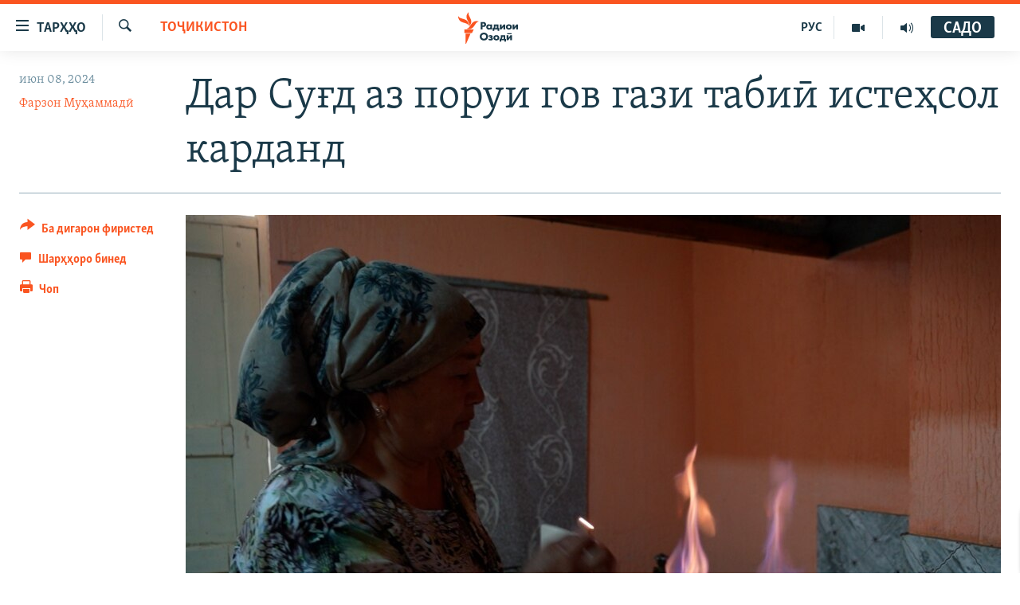

--- FILE ---
content_type: text/html; charset=utf-8
request_url: https://www.ozodi.org/a/32984327.html
body_size: 17288
content:

<!DOCTYPE html>
<html lang="tg" dir="ltr" class="no-js">
<head>
<link href="/Content/responsive/RFE/tg-TJ/RFE-tg-TJ.css?&amp;av=0.0.0.0&amp;cb=370" rel="stylesheet"/>
<script src="https://tags.ozodi.org/rferl-pangea/prod/utag.sync.js"></script> <script type='text/javascript' src='https://www.youtube.com/iframe_api' async></script>
<link rel="manifest" href="/manifest.json">
<script type="text/javascript">
//a general 'js' detection, must be on top level in <head>, due to CSS performance
document.documentElement.className = "js";
var cacheBuster = "370";
var appBaseUrl = "/";
var imgEnhancerBreakpoints = [0, 144, 256, 408, 650, 1023, 1597];
var isLoggingEnabled = false;
var isPreviewPage = false;
var isLivePreviewPage = false;
if (!isPreviewPage) {
window.RFE = window.RFE || {};
window.RFE.cacheEnabledByParam = window.location.href.indexOf('nocache=1') === -1;
const url = new URL(window.location.href);
const params = new URLSearchParams(url.search);
// Remove the 'nocache' parameter
params.delete('nocache');
// Update the URL without the 'nocache' parameter
url.search = params.toString();
window.history.replaceState(null, '', url.toString());
} else {
window.addEventListener('load', function() {
const links = window.document.links;
for (let i = 0; i < links.length; i++) {
links[i].href = '#';
links[i].target = '_self';
}
})
}
var pwaEnabled = false;
var swCacheDisabled;
</script>
<meta charset="utf-8" />
<title>Дар Суғд аз поруи гов гази табиӣ истеҳсол карданд</title>
<meta name="description" content="Як гурӯҳ аз кишоварзон дар вилояти Суғд бо истифода аз поруи ҳайвонот истеҳсоли гази табииро омӯхтаанд." />
<meta name="keywords" content="Тоҷикистон, Иқтисод, Ҷомeа, Матолиби навтарин" />
<meta name="viewport" content="width=device-width, initial-scale=1.0" />
<meta http-equiv="X-UA-Compatible" content="IE=edge" />
<meta name="robots" content="max-image-preview:large"><meta property="fb:pages" content="174906359256843" /> <meta name="yandex-verification" content="5dc03567353abd09" />
<link href="https://www.ozodi.org/a/32984327.html" rel="canonical" />
<meta name="apple-mobile-web-app-title" content="РАО/РО" />
<meta name="apple-mobile-web-app-status-bar-style" content="black" />
<meta name="apple-itunes-app" content="app-id=1448678370, app-argument=//32984327.ltr" />
<meta content="Дар Суғд аз поруи гов гази табиӣ истеҳсол карданд" property="og:title" />
<meta content="Як гурӯҳ аз кишоварзон дар вилояти Суғд бо истифода аз поруи ҳайвонот истеҳсоли гази табииро омӯхтаанд." property="og:description" />
<meta content="article" property="og:type" />
<meta content="https://www.ozodi.org/a/32984327.html" property="og:url" />
<meta content="Радиои Озодӣ" property="og:site_name" />
<meta content="https://www.facebook.com/radio.ozodi" property="article:publisher" />
<meta content="https://gdb.rferl.org/7521993f-906a-4162-b835-b0345f9bd6de.jpg" property="og:image" />
<meta content="210773346019074" property="fb:app_id" />
<meta content="Фарзон Муҳаммадӣ" name="Author" />
<meta content="summary_large_image" name="twitter:card" />
<meta content="@RadioiOzodi" name="twitter:site" />
<meta content="https://gdb.rferl.org/7521993f-906a-4162-b835-b0345f9bd6de.jpg" name="twitter:image" />
<meta content="Дар Суғд аз поруи гов гази табиӣ истеҳсол карданд" name="twitter:title" />
<meta content="Як гурӯҳ аз кишоварзон дар вилояти Суғд бо истифода аз поруи ҳайвонот истеҳсоли гази табииро омӯхтаанд." name="twitter:description" />
<link rel="amphtml" href="https://www.ozodi.org/amp/32984327.html" />
<script type="application/ld+json">{"articleSection":"Тоҷикистон","isAccessibleForFree":true,"headline":"Дар Суғд аз поруи гов гази табиӣ истеҳсол карданд","inLanguage":"tg-TJ","keywords":"Тоҷикистон, Иқтисод, Ҷомeа, Матолиби навтарин","author":{"@type":"Person","url":"https://www.ozodi.org/author/фарзон-муҳаммадӣ/-jpyqy","description":"","image":{"@type":"ImageObject","url":"https://gdb.rferl.org/9d1240bf-cfb6-447c-a625-74addea09c65.jpg"},"name":"Фарзон Муҳаммадӣ"},"datePublished":"2024-06-08 08:53:11Z","dateModified":"2024-06-08 08:53:11Z","publisher":{"logo":{"width":512,"height":220,"@type":"ImageObject","url":"https://www.ozodi.org/Content/responsive/RFE/tg-TJ/img/logo.png"},"@type":"NewsMediaOrganization","url":"https://www.ozodi.org","sameAs":["http://facebook.com/radio.ozodi","http://www.youtube.com/user/Ozodivideo","https://www.instagram.com/radioiozodi/?hl=en","https://twitter.com/RadioiOzodi","https://t.me/radioozodi"],"name":"Радиои Озодӣ","alternateName":"Радиои Озодӣ"},"@context":"https://schema.org","@type":"NewsArticle","mainEntityOfPage":"https://www.ozodi.org/a/32984327.html","url":"https://www.ozodi.org/a/32984327.html","description":"Як гурӯҳ аз кишоварзон дар вилояти Суғд бо истифода аз поруи ҳайвонот истеҳсоли гази табииро омӯхтаанд.","image":{"width":1080,"height":608,"@type":"ImageObject","url":"https://gdb.rferl.org/7521993f-906a-4162-b835-b0345f9bd6de_w1080_h608.jpg"},"name":"Дар Суғд аз поруи гов гази табиӣ истеҳсол карданд"}</script>
<script src="/Scripts/responsive/infographics.b?v=dVbZ-Cza7s4UoO3BqYSZdbxQZVF4BOLP5EfYDs4kqEo1&amp;av=0.0.0.0&amp;cb=370"></script>
<script src="/Scripts/responsive/loader.b?v=Q26XNwrL6vJYKjqFQRDnx01Lk2pi1mRsuLEaVKMsvpA1&amp;av=0.0.0.0&amp;cb=370"></script>
<link rel="icon" type="image/svg+xml" href="/Content/responsive/RFE/img/webApp/favicon.svg" />
<link rel="alternate icon" href="/Content/responsive/RFE/img/webApp/favicon.ico" />
<link rel="mask-icon" color="#ea6903" href="/Content/responsive/RFE/img/webApp/favicon_safari.svg" />
<link rel="apple-touch-icon" sizes="152x152" href="/Content/responsive/RFE/img/webApp/ico-152x152.png" />
<link rel="apple-touch-icon" sizes="144x144" href="/Content/responsive/RFE/img/webApp/ico-144x144.png" />
<link rel="apple-touch-icon" sizes="114x114" href="/Content/responsive/RFE/img/webApp/ico-114x114.png" />
<link rel="apple-touch-icon" sizes="72x72" href="/Content/responsive/RFE/img/webApp/ico-72x72.png" />
<link rel="apple-touch-icon-precomposed" href="/Content/responsive/RFE/img/webApp/ico-57x57.png" />
<link rel="icon" sizes="192x192" href="/Content/responsive/RFE/img/webApp/ico-192x192.png" />
<link rel="icon" sizes="128x128" href="/Content/responsive/RFE/img/webApp/ico-128x128.png" />
<meta name="msapplication-TileColor" content="#ffffff" />
<meta name="msapplication-TileImage" content="/Content/responsive/RFE/img/webApp/ico-144x144.png" />
<link rel="preload" href="/Content/responsive/fonts/Skolar-Lt_Cyrl_v2.4.woff" type="font/woff" as="font" crossorigin="anonymous" />
<link rel="preload" href="/Content/responsive/fonts/SkolarSans-Cn-Bd_LatnCyrl_v2.3.woff" type="font/woff" as="font" crossorigin="anonymous" />
<link rel="alternate" type="application/rss+xml" title="RFE/RL - Top Stories [RSS]" href="/api/" />
<link rel="sitemap" type="application/rss+xml" href="/sitemap.xml" />
</head>
<body class=" nav-no-loaded cc_theme pg-article print-lay-article js-category-to-nav nojs-images ">
<script type="text/javascript" >
var analyticsData = {url:"https://www.ozodi.org/a/32984327.html",property_id:"422",article_uid:"32984327",page_title:"Дар Суғд аз поруи гов гази табиӣ истеҳсол карданд",page_type:"article",content_type:"article",subcontent_type:"article",last_modified:"2024-06-08 08:53:11Z",pub_datetime:"2024-06-08 08:53:11Z",pub_year:"2024",pub_month:"06",pub_day:"08",pub_hour:"08",pub_weekday:"Saturday",section:"тоҷикистон",english_section:"tajikistan",byline:"Фарзон Муҳаммадӣ",categories:"tajikistan,economics,society,latest-news",domain:"www.ozodi.org",language:"Tajik",language_service:"RFERL Tajik",platform:"web",copied:"no",copied_article:"",copied_title:"",runs_js:"Yes",cms_release:"8.44.0.0.370",enviro_type:"prod",slug:"",entity:"RFE",short_language_service:"TAJ",platform_short:"W",page_name:"Дар Суғд аз поруи гов гази табиӣ истеҳсол карданд"};
</script>
<noscript><iframe src="https://www.googletagmanager.com/ns.html?id=GTM-WXZBPZ" height="0" width="0" style="display:none;visibility:hidden"></iframe></noscript><script type="text/javascript" data-cookiecategory="analytics">
var gtmEventObject = Object.assign({}, analyticsData, {event: 'page_meta_ready'});window.dataLayer = window.dataLayer || [];window.dataLayer.push(gtmEventObject);
if (top.location === self.location) { //if not inside of an IFrame
var renderGtm = "true";
if (renderGtm === "true") {
(function(w,d,s,l,i){w[l]=w[l]||[];w[l].push({'gtm.start':new Date().getTime(),event:'gtm.js'});var f=d.getElementsByTagName(s)[0],j=d.createElement(s),dl=l!='dataLayer'?'&l='+l:'';j.async=true;j.src='//www.googletagmanager.com/gtm.js?id='+i+dl;f.parentNode.insertBefore(j,f);})(window,document,'script','dataLayer','GTM-WXZBPZ');
}
}
</script>
<!--Analytics tag js version start-->
<script type="text/javascript" data-cookiecategory="analytics">
var utag_data = Object.assign({}, analyticsData, {});
if(typeof(TealiumTagFrom)==='function' && typeof(TealiumTagSearchKeyword)==='function') {
var utag_from=TealiumTagFrom();var utag_searchKeyword=TealiumTagSearchKeyword();
if(utag_searchKeyword!=null && utag_searchKeyword!=='' && utag_data["search_keyword"]==null) utag_data["search_keyword"]=utag_searchKeyword;if(utag_from!=null && utag_from!=='') utag_data["from"]=TealiumTagFrom();}
if(window.top!== window.self&&utag_data.page_type==="snippet"){utag_data.page_type = 'iframe';}
try{if(window.top!==window.self&&window.self.location.hostname===window.top.location.hostname){utag_data.platform = 'self-embed';utag_data.platform_short = 'se';}}catch(e){if(window.top!==window.self&&window.self.location.search.includes("platformType=self-embed")){utag_data.platform = 'cross-promo';utag_data.platform_short = 'cp';}}
(function(a,b,c,d){ a="https://tags.ozodi.org/rferl-pangea/prod/utag.js"; b=document;c="script";d=b.createElement(c);d.src=a;d.type="text/java"+c;d.async=true; a=b.getElementsByTagName(c)[0];a.parentNode.insertBefore(d,a); })();
</script>
<!--Analytics tag js version end-->
<!-- Analytics tag management NoScript -->
<noscript>
<img style="position: absolute; border: none;" src="https://ssc.ozodi.org/b/ss/bbgprod,bbgentityrferl/1/G.4--NS/394611318?pageName=rfe%3ataj%3aw%3aarticle%3a%d0%94%d0%b0%d1%80%20%d0%a1%d1%83%d2%93%d0%b4%20%d0%b0%d0%b7%20%d0%bf%d0%be%d1%80%d1%83%d0%b8%20%d0%b3%d0%be%d0%b2%20%d0%b3%d0%b0%d0%b7%d0%b8%20%d1%82%d0%b0%d0%b1%d0%b8%d3%a3%20%d0%b8%d1%81%d1%82%d0%b5%d2%b3%d1%81%d0%be%d0%bb%20%d0%ba%d0%b0%d1%80%d0%b4%d0%b0%d0%bd%d0%b4&amp;c6=%d0%94%d0%b0%d1%80%20%d0%a1%d1%83%d2%93%d0%b4%20%d0%b0%d0%b7%20%d0%bf%d0%be%d1%80%d1%83%d0%b8%20%d0%b3%d0%be%d0%b2%20%d0%b3%d0%b0%d0%b7%d0%b8%20%d1%82%d0%b0%d0%b1%d0%b8%d3%a3%20%d0%b8%d1%81%d1%82%d0%b5%d2%b3%d1%81%d0%be%d0%bb%20%d0%ba%d0%b0%d1%80%d0%b4%d0%b0%d0%bd%d0%b4&amp;v36=8.44.0.0.370&amp;v6=D=c6&amp;g=https%3a%2f%2fwww.ozodi.org%2fa%2f32984327.html&amp;c1=D=g&amp;v1=D=g&amp;events=event1,event52&amp;c16=rferl%20tajik&amp;v16=D=c16&amp;c5=tajikistan&amp;v5=D=c5&amp;ch=%d0%a2%d0%be%d2%b7%d0%b8%d0%ba%d0%b8%d1%81%d1%82%d0%be%d0%bd&amp;c15=tajik&amp;v15=D=c15&amp;c4=article&amp;v4=D=c4&amp;c14=32984327&amp;v14=D=c14&amp;v20=no&amp;c17=web&amp;v17=D=c17&amp;mcorgid=518abc7455e462b97f000101%40adobeorg&amp;server=www.ozodi.org&amp;pageType=D=c4&amp;ns=bbg&amp;v29=D=server&amp;v25=rfe&amp;v30=422&amp;v105=D=User-Agent " alt="analytics" width="1" height="1" /></noscript>
<!-- End of Analytics tag management NoScript -->
<!--*** Accessibility links - For ScreenReaders only ***-->
<section>
<div class="sr-only">
<h2>Пайвандҳои дастрасӣ</h2>
<ul>
<li><a href="#content" data-disable-smooth-scroll="1">Ҷаҳиш ба мояи аслӣ</a></li>
<li><a href="#navigation" data-disable-smooth-scroll="1">Ҷаҳиш ба феҳристи аслӣ</a></li>
<li><a href="#txtHeaderSearch" data-disable-smooth-scroll="1">Ҷаҳиш ба ҷустор</a></li>
</ul>
</div>
</section>
<div dir="ltr">
<div id="page">
<aside>
<div class="c-lightbox overlay-modal">
<div class="c-lightbox__intro">
<h2 class="c-lightbox__intro-title"></h2>
<button class="btn btn--rounded c-lightbox__btn c-lightbox__intro-next" title="Баъдӣ">
<span class="ico ico--rounded ico-chevron-forward"></span>
<span class="sr-only">Баъдӣ</span>
</button>
</div>
<div class="c-lightbox__nav">
<button class="btn btn--rounded c-lightbox__btn c-lightbox__btn--close" title="Пӯшонед">
<span class="ico ico--rounded ico-close"></span>
<span class="sr-only">Пӯшонед</span>
</button>
<button class="btn btn--rounded c-lightbox__btn c-lightbox__btn--prev" title="Пешӣ">
<span class="ico ico--rounded ico-chevron-backward"></span>
<span class="sr-only">Пешӣ</span>
</button>
<button class="btn btn--rounded c-lightbox__btn c-lightbox__btn--next" title="Баъдӣ">
<span class="ico ico--rounded ico-chevron-forward"></span>
<span class="sr-only">Баъдӣ</span>
</button>
</div>
<div class="c-lightbox__content-wrap">
<figure class="c-lightbox__content">
<span class="c-spinner c-spinner--lightbox">
<img src="/Content/responsive/img/player-spinner.png"
alt="лутфан мунтазир бошед "
title="лутфан мунтазир бошед " />
</span>
<div class="c-lightbox__img">
<div class="thumb">
<img src="" alt="" />
</div>
</div>
<figcaption>
<div class="c-lightbox__info c-lightbox__info--foot">
<span class="c-lightbox__counter"></span>
<span class="caption c-lightbox__caption"></span>
</div>
</figcaption>
</figure>
</div>
<div class="hidden">
<div class="content-advisory__box content-advisory__box--lightbox">
<span class="content-advisory__box-text">Тасвир саҳнаҳое дорад, ки шояд барои дигарон нофорам бошанд.</span>
<button class="btn btn--transparent content-advisory__box-btn m-t-md" value="text" type="button">
<span class="btn__text">
Пардабардорӣ
</span>
</button>
</div>
</div>
</div>
<div class="print-dialogue">
<div class="container">
<h3 class="print-dialogue__title section-head">Тарзи чоп:</h3>
<div class="print-dialogue__opts">
<ul class="print-dialogue__opt-group">
<li class="form__group form__group--checkbox">
<input class="form__check " id="checkboxImages" name="checkboxImages" type="checkbox" checked="checked" />
<label for="checkboxImages" class="form__label m-t-md">Тасвирҳо</label>
</li>
<li class="form__group form__group--checkbox">
<input class="form__check " id="checkboxMultimedia" name="checkboxMultimedia" type="checkbox" checked="checked" />
<label for="checkboxMultimedia" class="form__label m-t-md">Чандрасонаӣ</label>
</li>
</ul>
<ul class="print-dialogue__opt-group">
<li class="form__group form__group--checkbox">
<input class="form__check " id="checkboxEmbedded" name="checkboxEmbedded" type="checkbox" checked="checked" />
<label for="checkboxEmbedded" class="form__label m-t-md">Embedded Content</label>
</li>
<li class="hidden">
<input class="form__check " id="checkboxComments" name="checkboxComments" type="checkbox" />
<label for="checkboxComments" class="form__label m-t-md">Шарҳҳо</label>
</li>
</ul>
</div>
<div class="print-dialogue__buttons">
<button class="btn btn--secondary close-button" type="button" title="Пӯшед">
<span class="btn__text ">Пӯшед</span>
</button>
<button class="btn btn-cust-print m-l-sm" type="button" title="Чоп">
<span class="btn__text ">Чоп</span>
</button>
</div>
</div>
</div>
<div class="ctc-message pos-fix">
<div class="ctc-message__inner">Тор нусхагирӣ шуд</div>
</div>
</aside>
<div class="hdr-20 hdr-20--big">
<div class="hdr-20__inner">
<div class="hdr-20__max pos-rel">
<div class="hdr-20__side hdr-20__side--primary d-flex">
<label data-for="main-menu-ctrl" data-switcher-trigger="true" data-switch-target="main-menu-ctrl" class="burger hdr-trigger pos-rel trans-trigger" data-trans-evt="click" data-trans-id="menu">
<span class="ico ico-close hdr-trigger__ico hdr-trigger__ico--close burger__ico burger__ico--close"></span>
<span class="ico ico-menu hdr-trigger__ico hdr-trigger__ico--open burger__ico burger__ico--open"></span>
<span class="burger__label">ТАРҲҲО</span>
</label>
<div class="menu-pnl pos-fix trans-target" data-switch-target="main-menu-ctrl" data-trans-id="menu">
<div class="menu-pnl__inner">
<nav class="main-nav menu-pnl__item menu-pnl__item--first">
<ul class="main-nav__list accordeon" data-analytics-tales="false" data-promo-name="link" data-location-name="nav,secnav">
<li class="main-nav__item accordeon__item" data-switch-target="menu-item-3142">
<label class="main-nav__item-name main-nav__item-name--label accordeon__control-label" data-switcher-trigger="true" data-for="menu-item-3142">
Гӯшаҳо
<span class="ico ico-chevron-down main-nav__chev"></span>
</label>
<div class="main-nav__sub-list">
<a class="main-nav__item-name main-nav__item-name--link main-nav__item-name--sub" href="/z/542" title="Сиёсат" data-item-name="politics" >Сиёсат</a>
<a class="main-nav__item-name main-nav__item-name--link main-nav__item-name--sub" href="/z/543" title="Иқтисод" data-item-name="economics" >Иқтисод</a>
<a class="main-nav__item-name main-nav__item-name--link main-nav__item-name--sub" href="/z/16829" title="Ҷомеа" data-item-name="society" >Ҷомеа</a>
<a class="main-nav__item-name main-nav__item-name--link main-nav__item-name--sub" href="/z/23154" title="Қазияи &quot;Крокус&quot;" data-item-name="moscow-attack" >Қазияи &quot;Крокус&quot;</a>
<a class="main-nav__item-name main-nav__item-name--link main-nav__item-name--sub" href="/z/3537" title="Осиёи Марказӣ" data-item-name="central_asia" >Осиёи Марказӣ</a>
<a class="main-nav__item-name main-nav__item-name--link main-nav__item-name--sub" href="/z/545" title="Фарҳанг" data-item-name="culture" >Фарҳанг</a>
<a class="main-nav__item-name main-nav__item-name--link main-nav__item-name--sub" href="/z/17632" title="Меҳмони Озодӣ" data-item-name="guest-of-ozodi" >Меҳмони Озодӣ</a>
<a class="main-nav__item-name main-nav__item-name--link main-nav__item-name--sub" href="/z/562" title="Варзиш" data-item-name="Sports" >Варзиш</a>
</div>
</li>
<li class="main-nav__item">
<a class="main-nav__item-name main-nav__item-name--link" href="/freetalk" title="Гапи Озод" data-item-name="gapi-ozod" >Гапи Озод</a>
</li>
<li class="main-nav__item">
<a class="main-nav__item-name main-nav__item-name--link" href="/migrantslife" title="Рӯзгори муҳоҷир" data-item-name="migrantslife" >Рӯзгори муҳоҷир</a>
</li>
<li class="main-nav__item">
<a class="main-nav__item-name main-nav__item-name--link" href="/hellosister" title="Салом, хоҳар" data-item-name="hellosister" >Салом, хоҳар</a>
</li>
<li class="main-nav__item">
<a class="main-nav__item-name main-nav__item-name--link" href="/investigation" title="Таҳқиқот" data-item-name="investigation" >Таҳқиқот</a>
</li>
<li class="main-nav__item">
<a class="main-nav__item-name main-nav__item-name--link" href="/z/22610" title="Ҷанг дар Украина" data-item-name="ukraine-war" >Ҷанг дар Украина</a>
</li>
<li class="main-nav__item accordeon__item" data-switch-target="menu-item-3160">
<label class="main-nav__item-name main-nav__item-name--label accordeon__control-label" data-switcher-trigger="true" data-for="menu-item-3160">
Назари мардум
<span class="ico ico-chevron-down main-nav__chev"></span>
</label>
<div class="main-nav__sub-list">
<a class="main-nav__item-name main-nav__item-name--link main-nav__item-name--sub" href="/z/2673" title="Блогистон" data-item-name="Blogistan" >Блогистон</a>
<a class="main-nav__item-name main-nav__item-name--link main-nav__item-name--sub" href="/z/21718" title="Озодӣ Онлайн" data-item-name="ozodi-online" >Озодӣ Онлайн</a>
</div>
</li>
<li class="main-nav__item accordeon__item" data-switch-target="menu-item-3161">
<label class="main-nav__item-name main-nav__item-name--label accordeon__control-label" data-switcher-trigger="true" data-for="menu-item-3161">
Чандрасонаӣ
<span class="ico ico-chevron-down main-nav__chev"></span>
</label>
<div class="main-nav__sub-list">
<a class="main-nav__item-name main-nav__item-name--link main-nav__item-name--sub" href="/z/643" title="Видео" data-item-name="video_report" >Видео</a>
<a class="main-nav__item-name main-nav__item-name--link main-nav__item-name--sub" href="/z/16875" title="Нигористон" data-item-name="photo-gallery" >Нигористон</a>
<a class="main-nav__item-name main-nav__item-name--link main-nav__item-name--sub" href="/z/17274" title="Гузоришҳои радиоӣ" data-item-name="radio-reports" >Гузоришҳои радиоӣ</a>
</div>
</li>
<li class="main-nav__item">
<a class="main-nav__item-name main-nav__item-name--link" href="/ozodi-lists" title="Рӯйхатҳо" data-item-name="ozodi-lists" >Рӯйхатҳо</a>
</li>
<li class="main-nav__item">
<a class="main-nav__item-name main-nav__item-name--link" href="/z/23080" title="Китобҳои Озодӣ" data-item-name="books" >Китобҳои Озодӣ</a>
</li>
</ul>
</nav>
<div class="menu-pnl__item">
<a href="https://rus.ozodi.org" class="menu-pnl__item-link" alt="Русский">Русский</a>
</div>
<div class="menu-pnl__item menu-pnl__item--social">
<h5 class="menu-pnl__sub-head">Пайгирӣ кунед </h5>
<a href="https://news.google.com/publications/CAAqBwgKMOiFhAEwv7sO?hl=ru&amp;gl=RU&amp;ceid=RU%3Aru" title="Моро дар Google News пайгирӣ кунед" data-analytics-text="follow_on_google_news" class="btn btn--rounded btn--social-inverted menu-pnl__btn js-social-btn btn-g-news" target="_blank" rel="noopener">
<span class="ico ico-google-news ico--rounded"></span>
</a>
<a href="http://facebook.com/radio.ozodi" title="Моро дар Facebook пайгирӣ кунед" data-analytics-text="follow_on_facebook" class="btn btn--rounded btn--social-inverted menu-pnl__btn js-social-btn btn-facebook" target="_blank" rel="noopener">
<span class="ico ico-facebook-alt ico--rounded"></span>
</a>
<a href="http://www.youtube.com/user/Ozodivideo" title="Моро дар Youtube пайгирӣ кунед" data-analytics-text="follow_on_youtube" class="btn btn--rounded btn--social-inverted menu-pnl__btn js-social-btn btn-youtube" target="_blank" rel="noopener">
<span class="ico ico-youtube ico--rounded"></span>
</a>
<a href="https://www.instagram.com/radioiozodi/?hl=en" title="Моро дар Инстаграм пайгирӣ кунед" data-analytics-text="follow_on_instagram" class="btn btn--rounded btn--social-inverted menu-pnl__btn js-social-btn btn-instagram" target="_blank" rel="noopener">
<span class="ico ico-instagram ico--rounded"></span>
</a>
<a href="https://twitter.com/RadioiOzodi" title="Моро дар Twitter пайгирӣ кунед" data-analytics-text="follow_on_twitter" class="btn btn--rounded btn--social-inverted menu-pnl__btn js-social-btn btn-twitter" target="_blank" rel="noopener">
<span class="ico ico-twitter ico--rounded"></span>
</a>
<a href="https://t.me/radioozodi" title="Моро дар Telegram пайгирӣ кунед" data-analytics-text="follow_on_telegram" class="btn btn--rounded btn--social-inverted menu-pnl__btn js-social-btn btn-telegram" target="_blank" rel="noopener">
<span class="ico ico-telegram ico--rounded"></span>
</a>
</div>
<div class="menu-pnl__item">
<a href="/navigation/allsites" class="menu-pnl__item-link">
<span class="ico ico-languages "></span>
Ҳамаи сомонаҳои RFE/RL
</a>
</div>
</div>
</div>
<label data-for="top-search-ctrl" data-switcher-trigger="true" data-switch-target="top-search-ctrl" class="top-srch-trigger hdr-trigger">
<span class="ico ico-close hdr-trigger__ico hdr-trigger__ico--close top-srch-trigger__ico top-srch-trigger__ico--close"></span>
<span class="ico ico-search hdr-trigger__ico hdr-trigger__ico--open top-srch-trigger__ico top-srch-trigger__ico--open"></span>
</label>
<div class="srch-top srch-top--in-header" data-switch-target="top-search-ctrl">
<div class="container">
<form action="/s" class="srch-top__form srch-top__form--in-header" id="form-topSearchHeader" method="get" role="search"><label for="txtHeaderSearch" class="sr-only">Ҷустуҷӯ</label>
<input type="text" id="txtHeaderSearch" name="k" placeholder="Ҷустуҷӯи матн ..." accesskey="s" value="" class="srch-top__input analyticstag-event" onkeydown="if (event.keyCode === 13) { FireAnalyticsTagEventOnSearch('search', $dom.get('#txtHeaderSearch')[0].value) }" />
<button title="Ҷустуҷӯ" type="submit" class="btn btn--top-srch analyticstag-event" onclick="FireAnalyticsTagEventOnSearch('search', $dom.get('#txtHeaderSearch')[0].value) ">
<span class="ico ico-search"></span>
</button></form>
</div>
</div>
<a href="/" class="main-logo-link">
<img src="/Content/responsive/RFE/tg-TJ/img/logo-compact.svg" class="main-logo main-logo--comp" alt="Рамзи сомона">
<img src="/Content/responsive/RFE/tg-TJ/img/logo.svg" class="main-logo main-logo--big" alt="Рамзи сомона">
</a>
</div>
<div class="hdr-20__side hdr-20__side--secondary d-flex">
<a href="/radio/programs" title="Шунавед" class="hdr-20__secondary-item" data-item-name="audio">
<span class="ico ico-audio hdr-20__secondary-icon"></span>
</a>
<a href="https://www.youtube.com/user/Ozodivideo" title="YouTube" class="hdr-20__secondary-item" data-item-name="video">
<span class="ico ico-video hdr-20__secondary-icon"></span>
</a>
<a href="https://rus.ozodi.org" title="РУС" class="hdr-20__secondary-item hdr-20__secondary-item--lang" data-item-name="satellite">
РУС
</a>
<a href="/s" title="Ҷустуҷӯ" class="hdr-20__secondary-item hdr-20__secondary-item--search" data-item-name="search">
<span class="ico ico-search hdr-20__secondary-icon hdr-20__secondary-icon--search"></span>
</a>
<div class="hdr-20__secondary-item live-b-drop">
<div class="live-b-drop__off">
<a href="/live" class="live-b-drop__link" title="САДО" data-item-name="live">
<span class="badge badge--live-btn badge--live-btn-off">
САДО
</span>
</a>
</div>
<div class="live-b-drop__on hidden">
<label data-for="live-ctrl" data-switcher-trigger="true" data-switch-target="live-ctrl" class="live-b-drop__label pos-rel">
<span class="badge badge--live badge--live-btn">
САДО
</span>
<span class="ico ico-close live-b-drop__label-ico live-b-drop__label-ico--close"></span>
</label>
<div class="live-b-drop__panel" id="targetLivePanelDiv" data-switch-target="live-ctrl"></div>
</div>
</div>
<div class="srch-bottom">
<form action="/s" class="srch-bottom__form d-flex" id="form-bottomSearch" method="get" role="search"><label for="txtSearch" class="sr-only">Ҷустуҷӯ</label>
<input type="search" id="txtSearch" name="k" placeholder="Ҷустуҷӯи матн ..." accesskey="s" value="" class="srch-bottom__input analyticstag-event" onkeydown="if (event.keyCode === 13) { FireAnalyticsTagEventOnSearch('search', $dom.get('#txtSearch')[0].value) }" />
<button title="Ҷустуҷӯ" type="submit" class="btn btn--bottom-srch analyticstag-event" onclick="FireAnalyticsTagEventOnSearch('search', $dom.get('#txtSearch')[0].value) ">
<span class="ico ico-search"></span>
</button></form>
</div>
</div>
<img src="/Content/responsive/RFE/tg-TJ/img/logo-print.gif" class="logo-print" alt="Рамзи сомона">
<img src="/Content/responsive/RFE/tg-TJ/img/logo-print_color.png" class="logo-print logo-print--color" alt="Рамзи сомона">
</div>
</div>
</div>
<script>
if (document.body.className.indexOf('pg-home') > -1) {
var nav2In = document.querySelector('.hdr-20__inner');
var nav2Sec = document.querySelector('.hdr-20__side--secondary');
var secStyle = window.getComputedStyle(nav2Sec);
if (nav2In && window.pageYOffset < 150 && secStyle['position'] !== 'fixed') {
nav2In.classList.add('hdr-20__inner--big')
}
}
</script>
<div class="c-hlights c-hlights--breaking c-hlights--no-item" data-hlight-display="mobile,desktop">
<div class="c-hlights__wrap container p-0">
<div class="c-hlights__nav">
<a role="button" href="#" title="Пешӣ">
<span class="ico ico-chevron-backward m-0"></span>
<span class="sr-only">Пешӣ</span>
</a>
<a role="button" href="#" title="Баъдӣ">
<span class="ico ico-chevron-forward m-0"></span>
<span class="sr-only">Баъдӣ</span>
</a>
</div>
<span class="c-hlights__label">
<span class="">Хабари нав</span>
<span class="switcher-trigger">
<label data-for="more-less-1" data-switcher-trigger="true" class="switcher-trigger__label switcher-trigger__label--more p-b-0" title="Бештар">
<span class="ico ico-chevron-down"></span>
</label>
<label data-for="more-less-1" data-switcher-trigger="true" class="switcher-trigger__label switcher-trigger__label--less p-b-0" title="Камтар...">
<span class="ico ico-chevron-up"></span>
</label>
</span>
</span>
<ul class="c-hlights__items switcher-target" data-switch-target="more-less-1">
</ul>
</div>
</div> <div id="content">
<main class="container">
<div class="hdr-container">
<div class="row">
<div class="col-category col-xs-12 col-md-2 pull-left"> <div class="category js-category">
<a class="" href="/z/539">Тоҷикистон</a> </div>
</div><div class="col-title col-xs-12 col-md-10 pull-right"> <h1 class="title pg-title">
Дар Суғд аз поруи гов гази табиӣ истеҳсол карданд
</h1>
</div><div class="col-publishing-details col-xs-12 col-sm-12 col-md-2 pull-left"> <div class="publishing-details ">
<div class="published">
<span class="date" >
<time pubdate="pubdate" datetime="2024-06-08T13:53:11+05:00">
июн 08, 2024
</time>
</span>
</div>
<div class="links">
<ul class="links__list links__list--column">
<li class="links__item">
<a class="links__item-link" href="/author/фарзон-муҳаммадӣ/-jpyqy" title="Фарзон Муҳаммадӣ">Фарзон Муҳаммадӣ</a>
</li>
</ul>
</div>
</div>
</div><div class="col-lg-12 separator"> <div class="separator">
<hr class="title-line" />
</div>
</div><div class="col-multimedia col-xs-12 col-md-10 pull-right"> <div class="cover-media">
<figure class="media-image js-media-expand">
<div class="img-wrap">
<div class="thumb thumb16_9">
<img src="https://gdb.rferl.org/01000000-0aff-0242-05fc-08dc8797c030_cx2_cy1_cw85_w250_r1_s.jpg" alt="Санавбар Мансурова, сокини ноҳияи Бобоҷон Ғафуров " />
</div>
</div>
<figcaption>
<span class="caption">Санавбар Мансурова, сокини ноҳияи Бобоҷон Ғафуров </span>
</figcaption>
</figure>
</div>
</div><div class="col-xs-12 col-md-2 pull-left article-share pos-rel"> <div class="share--box">
<div class="sticky-share-container" style="display:none">
<div class="container">
<a href="https://www.ozodi.org" id="logo-sticky-share">&nbsp;</a>
<div class="pg-title pg-title--sticky-share">
Дар Суғд аз поруи гов гази табиӣ истеҳсол карданд
</div>
<div class="sticked-nav-actions">
<!--This part is for sticky navigation display-->
<p class="buttons link-content-sharing p-0 ">
<button class="btn btn--link btn-content-sharing p-t-0 " id="btnContentSharing" value="text" role="Button" type="" title="имконияти бештари нашр">
<span class="ico ico-share ico--l"></span>
<span class="btn__text ">
Ба дигарон фиристед
</span>
</button>
</p>
<aside class="content-sharing js-content-sharing js-content-sharing--apply-sticky content-sharing--sticky"
role="complementary"
data-share-url="https://www.ozodi.org/a/32984327.html" data-share-title="Дар Суғд аз поруи гов гази табиӣ истеҳсол карданд" data-share-text="Як гурӯҳ аз кишоварзон дар вилояти Суғд бо истифода аз поруи ҳайвонот истеҳсоли гази табииро омӯхтаанд.">
<div class="content-sharing__popover">
<h6 class="content-sharing__title">Ба дигарон фиристед</h6>
<button href="#close" id="btnCloseSharing" class="btn btn--text-like content-sharing__close-btn">
<span class="ico ico-close ico--l"></span>
</button>
<ul class="content-sharing__list">
<li class="content-sharing__item">
<div class="ctc ">
<input type="text" class="ctc__input" readonly="readonly">
<a href="" js-href="https://www.ozodi.org/a/32984327.html" class="content-sharing__link ctc__button">
<span class="ico ico-copy-link ico--rounded ico--s"></span>
<span class="content-sharing__link-text">Линкро нусхабардорӣ кунед</span>
</a>
</div>
</li>
<li class="content-sharing__item">
<a href="https://facebook.com/sharer.php?u=https%3a%2f%2fwww.ozodi.org%2fa%2f32984327.html"
data-analytics-text="share_on_facebook"
title="Facebook" target="_blank"
class="content-sharing__link js-social-btn">
<span class="ico ico-facebook ico--rounded ico--s"></span>
<span class="content-sharing__link-text">Facebook</span>
</a>
</li>
<li class="content-sharing__item">
<a href="https://twitter.com/share?url=https%3a%2f%2fwww.ozodi.org%2fa%2f32984327.html&amp;text=%d0%94%d0%b0%d1%80+%d0%a1%d1%83%d2%93%d0%b4+%d0%b0%d0%b7+%d0%bf%d0%be%d1%80%d1%83%d0%b8+%d0%b3%d0%be%d0%b2+%d0%b3%d0%b0%d0%b7%d0%b8+%d1%82%d0%b0%d0%b1%d0%b8%d3%a3+%d0%b8%d1%81%d1%82%d0%b5%d2%b3%d1%81%d0%be%d0%bb+%d0%ba%d0%b0%d1%80%d0%b4%d0%b0%d0%bd%d0%b4"
data-analytics-text="share_on_twitter"
title="X (Twitter)" target="_blank"
class="content-sharing__link js-social-btn">
<span class="ico ico-twitter ico--rounded ico--s"></span>
<span class="content-sharing__link-text">X (Twitter)</span>
</a>
</li>
<li class="content-sharing__item">
<a href="mailto:?body=https%3a%2f%2fwww.ozodi.org%2fa%2f32984327.html&amp;subject=Дар Суғд аз поруи гов гази табиӣ истеҳсол карданд"
title="Email"
class="content-sharing__link ">
<span class="ico ico-email ico--rounded ico--s"></span>
<span class="content-sharing__link-text">Email</span>
</a>
</li>
</ul>
</div>
</aside>
</div>
</div>
</div>
<div class="links">
<p class="buttons link-content-sharing p-0 ">
<button class="btn btn--link btn-content-sharing p-t-0 " id="btnContentSharing" value="text" role="Button" type="" title="имконияти бештари нашр">
<span class="ico ico-share ico--l"></span>
<span class="btn__text ">
Ба дигарон фиристед
</span>
</button>
</p>
<aside class="content-sharing js-content-sharing " role="complementary"
data-share-url="https://www.ozodi.org/a/32984327.html" data-share-title="Дар Суғд аз поруи гов гази табиӣ истеҳсол карданд" data-share-text="Як гурӯҳ аз кишоварзон дар вилояти Суғд бо истифода аз поруи ҳайвонот истеҳсоли гази табииро омӯхтаанд.">
<div class="content-sharing__popover">
<h6 class="content-sharing__title">Ба дигарон фиристед</h6>
<button href="#close" id="btnCloseSharing" class="btn btn--text-like content-sharing__close-btn">
<span class="ico ico-close ico--l"></span>
</button>
<ul class="content-sharing__list">
<li class="content-sharing__item">
<div class="ctc ">
<input type="text" class="ctc__input" readonly="readonly">
<a href="" js-href="https://www.ozodi.org/a/32984327.html" class="content-sharing__link ctc__button">
<span class="ico ico-copy-link ico--rounded ico--l"></span>
<span class="content-sharing__link-text">Линкро нусхабардорӣ кунед</span>
</a>
</div>
</li>
<li class="content-sharing__item">
<a href="https://facebook.com/sharer.php?u=https%3a%2f%2fwww.ozodi.org%2fa%2f32984327.html"
data-analytics-text="share_on_facebook"
title="Facebook" target="_blank"
class="content-sharing__link js-social-btn">
<span class="ico ico-facebook ico--rounded ico--l"></span>
<span class="content-sharing__link-text">Facebook</span>
</a>
</li>
<li class="content-sharing__item">
<a href="https://twitter.com/share?url=https%3a%2f%2fwww.ozodi.org%2fa%2f32984327.html&amp;text=%d0%94%d0%b0%d1%80+%d0%a1%d1%83%d2%93%d0%b4+%d0%b0%d0%b7+%d0%bf%d0%be%d1%80%d1%83%d0%b8+%d0%b3%d0%be%d0%b2+%d0%b3%d0%b0%d0%b7%d0%b8+%d1%82%d0%b0%d0%b1%d0%b8%d3%a3+%d0%b8%d1%81%d1%82%d0%b5%d2%b3%d1%81%d0%be%d0%bb+%d0%ba%d0%b0%d1%80%d0%b4%d0%b0%d0%bd%d0%b4"
data-analytics-text="share_on_twitter"
title="X (Twitter)" target="_blank"
class="content-sharing__link js-social-btn">
<span class="ico ico-twitter ico--rounded ico--l"></span>
<span class="content-sharing__link-text">X (Twitter)</span>
</a>
</li>
<li class="content-sharing__item">
<a href="mailto:?body=https%3a%2f%2fwww.ozodi.org%2fa%2f32984327.html&amp;subject=Дар Суғд аз поруи гов гази табиӣ истеҳсол карданд"
title="Email"
class="content-sharing__link ">
<span class="ico ico-email ico--rounded ico--l"></span>
<span class="content-sharing__link-text">Email</span>
</a>
</li>
</ul>
</div>
</aside>
<p class="buttons link-comments p-0">
<a href="#comments" class="btn btn--link p-t-0">
<span class="ico ico-comment"></span><span class="btn__text">
Шарҳҳоро бинед
<span class="disqus-comment-count" data-disqus-identifier="32984327"></span>
</span>
</a>
</p>
<p class="link-print visible-md visible-lg buttons p-0">
<button class="btn btn--link btn-print p-t-0" onclick="if (typeof FireAnalyticsTagEvent === 'function') {FireAnalyticsTagEvent({ on_page_event: 'print_story' });}return false" title="(CTRL+P)">
<span class="ico ico-print"></span>
<span class="btn__text">Чоп</span>
</button>
</p>
</div>
</div>
</div>
</div>
</div>
<div class="body-container">
<div class="row">
<div class="col-xs-12 col-sm-12 col-md-10 col-lg-10 pull-right">
<div class="row">
<div class="col-xs-12 col-sm-12 col-md-8 col-lg-8 pull-left bottom-offset content-offset">
<div class="intro intro--bold" >
<p >Як гурӯҳ аз кишоварзон дар вилояти Суғд бо истифода аз поруи ҳайвонот истеҳсоли гази табииро омӯхтаанд.</p>
</div>
<div id="article-content" class="content-floated-wrap fb-quotable">
<div class="wsw">
<p>Ба кишоварзон тариқи лоиҳаи “Рушди деҳот тавассути муносибатҳои бозоргонӣ” Оҷонсии рушди ИМА (USAID) кумак кардааст.</p>
<p>Оилаи Собитовҳо дар деҳаи Сомғори ноҳияи Бобоҷон Ғафуров аз камтарин сокинон ҳастанд, ки бори аввал истеҳсоли газ аз поруи чорпоёнро ёд гирифтанд. Танҳо поруи ду гов кифоя ҳаст, ки онҳо шабонарӯз гази табиӣ ва аз нигоҳи экологӣ тоза дошта бошанд.</p>
<p>Санавбар Мансурова, сокини ноҳияи Бобоҷон Ғафуров мегӯяд, ин роҳи нав мушкили бузурги хонаводаи онҳоро ҳал кардааст. “Пеш гази моеъ истифода мекардем, хуб буд, аммо камтар сиёҳ мекард ва ҳам паст буд. Хӯрокамон тезтар мешавад. Вақт агар танг бошад чой дарҳол меҷӯшад,”—гуфт ӯ.</p>
<p>Ин хонавода асосан бо кишоварзӣ машғуланд ва хушҳол аз он ҳастанд, ки бо ёрии таҷҳизоти наве бо номи “биодайҷестер” акнун вазъи заминдорӣ низ беҳтар мешавад. Дар оянда метавонанд бо насби таҷҳизоти иловагӣ барқи ройгон низ бигиранд.</p>
<p style="text-align:center"><em>Видеоро инҷо тамошо кунед:</em></p><div class="wsw__embed">
<div class="media-pholder media-pholder--video media-pholder--embed">
<div class="c-sticky-container" data-poster="https://gdb.rferl.org/01000000-0aff-0242-5121-08dc86ef85bf_tv_w250_r1.jpg">
<div class="c-sticky-element" data-sp_api="pangea-video" data-persistent data-persistent-browse-out >
<div class="c-mmp c-mmp--enabled c-mmp--loading c-mmp--video c-mmp--embed c-mmp--has-poster c-sticky-element__swipe-el"
data-player_id="" data-title="Истифодаи биогаз ё роҳи замонавии коркарди пору дар Суғд" data-hide-title="False"
data-breakpoint_s="320" data-breakpoint_m="640" data-breakpoint_l="992"
data-hlsjs-src="/Scripts/responsive/hls.b"
data-bypass-dash-for-vod="true"
data-bypass-dash-for-live-video="true"
data-bypass-dash-for-live-audio="true"
id="player32983406">
<div class="c-mmp__poster js-poster c-mmp__poster--video">
<img src="https://gdb.rferl.org/01000000-0aff-0242-5121-08dc86ef85bf_tv_w250_r1.jpg" alt="Истифодаи биогаз ё роҳи замонавии коркарди пору дар Суғд" title="Истифодаи биогаз ё роҳи замонавии коркарди пору дар Суғд" class="c-mmp__poster-image-h" />
</div>
<a class="c-mmp__fallback-link" href="https://rfe-video-ns.akamaized.net/pangeavideo/2024/06/0/01/01000000-0aff-0242-5121-08dc86ef85bf_240p.mp4">
<span class="c-mmp__fallback-link-icon">
<span class="ico ico-play"></span>
</span>
</a>
<div class="c-spinner">
<img src="/Content/responsive/img/player-spinner.png" alt="лутфан мунтазир бошед " title="лутфан мунтазир бошед " />
</div>
<span class="c-mmp__big_play_btn js-btn-play-big">
<span class="ico ico-play"></span>
</span>
<div class="c-mmp__player">
<video src="https://rfe-video-hls-ns.akamaized.net/pangeavideo/2024/06/0/01/01000000-0aff-0242-5121-08dc86ef85bf_master.m3u8" data-fallbacksrc="https://rfe-video-ns.akamaized.net/pangeavideo/2024/06/0/01/01000000-0aff-0242-5121-08dc86ef85bf.mp4" data-fallbacktype="video/mp4" data-type="application/x-mpegURL" data-info="Auto" data-sources="[{&quot;AmpSrc&quot;:&quot;https://rfe-video-ns.akamaized.net/pangeavideo/2024/06/0/01/01000000-0aff-0242-5121-08dc86ef85bf_240p.mp4&quot;,&quot;Src&quot;:&quot;https://rfe-video-ns.akamaized.net/pangeavideo/2024/06/0/01/01000000-0aff-0242-5121-08dc86ef85bf_240p.mp4&quot;,&quot;Type&quot;:&quot;video/mp4&quot;,&quot;DataInfo&quot;:&quot;240p&quot;,&quot;Url&quot;:null,&quot;BlockAutoTo&quot;:null,&quot;BlockAutoFrom&quot;:null},{&quot;AmpSrc&quot;:&quot;https://rfe-video-ns.akamaized.net/pangeavideo/2024/06/0/01/01000000-0aff-0242-5121-08dc86ef85bf.mp4&quot;,&quot;Src&quot;:&quot;https://rfe-video-ns.akamaized.net/pangeavideo/2024/06/0/01/01000000-0aff-0242-5121-08dc86ef85bf.mp4&quot;,&quot;Type&quot;:&quot;video/mp4&quot;,&quot;DataInfo&quot;:&quot;360p&quot;,&quot;Url&quot;:null,&quot;BlockAutoTo&quot;:null,&quot;BlockAutoFrom&quot;:null},{&quot;AmpSrc&quot;:&quot;https://rfe-video-ns.akamaized.net/pangeavideo/2024/06/0/01/01000000-0aff-0242-5121-08dc86ef85bf_480p.mp4&quot;,&quot;Src&quot;:&quot;https://rfe-video-ns.akamaized.net/pangeavideo/2024/06/0/01/01000000-0aff-0242-5121-08dc86ef85bf_480p.mp4&quot;,&quot;Type&quot;:&quot;video/mp4&quot;,&quot;DataInfo&quot;:&quot;480p&quot;,&quot;Url&quot;:null,&quot;BlockAutoTo&quot;:null,&quot;BlockAutoFrom&quot;:null},{&quot;AmpSrc&quot;:&quot;https://rfe-video-ns.akamaized.net/pangeavideo/2024/06/0/01/01000000-0aff-0242-5121-08dc86ef85bf_720p.mp4&quot;,&quot;Src&quot;:&quot;https://rfe-video-ns.akamaized.net/pangeavideo/2024/06/0/01/01000000-0aff-0242-5121-08dc86ef85bf_720p.mp4&quot;,&quot;Type&quot;:&quot;video/mp4&quot;,&quot;DataInfo&quot;:&quot;720p&quot;,&quot;Url&quot;:null,&quot;BlockAutoTo&quot;:null,&quot;BlockAutoFrom&quot;:null},{&quot;AmpSrc&quot;:&quot;https://rfe-video-ns.akamaized.net/pangeavideo/2024/06/0/01/01000000-0aff-0242-5121-08dc86ef85bf_1080p.mp4&quot;,&quot;Src&quot;:&quot;https://rfe-video-ns.akamaized.net/pangeavideo/2024/06/0/01/01000000-0aff-0242-5121-08dc86ef85bf_1080p.mp4&quot;,&quot;Type&quot;:&quot;video/mp4&quot;,&quot;DataInfo&quot;:&quot;1080p&quot;,&quot;Url&quot;:null,&quot;BlockAutoTo&quot;:null,&quot;BlockAutoFrom&quot;:null}]" data-pub_datetime="2024-06-07 13:25:38Z" data-lt-on-play="0" data-lt-url="" webkit-playsinline="webkit-playsinline" playsinline="playsinline" style="width:100%; height:100%" title="Истифодаи биогаз ё роҳи замонавии коркарди пору дар Суғд" data-aspect-ratio="640/360" data-sdkadaptive="true" data-sdkamp="false" data-sdktitle="Истифодаи биогаз ё роҳи замонавии коркарди пору дар Суғд" data-sdkvideo="html5" data-sdkid="32983406" data-sdktype="Video ondemand">
</video>
</div>
<div class="c-mmp__overlay c-mmp__overlay--title c-mmp__overlay--partial c-mmp__overlay--disabled c-mmp__overlay--slide-from-top js-c-mmp__title-overlay">
<span class="c-mmp__overlay-actions c-mmp__overlay-actions-top js-overlay-actions">
<span class="c-mmp__overlay-actions-link c-mmp__overlay-actions-link--embed js-btn-embed-overlay" title="Embed">
<span class="c-mmp__overlay-actions-link-ico ico ico-embed-code"></span>
<span class="c-mmp__overlay-actions-link-text">Embed</span>
</span>
<span class="c-mmp__overlay-actions-link c-mmp__overlay-actions-link--share js-btn-sharing-overlay" title="ба дигарон фиристед">
<span class="c-mmp__overlay-actions-link-ico ico ico-share"></span>
<span class="c-mmp__overlay-actions-link-text">ба дигарон фиристед</span>
</span>
<span class="c-mmp__overlay-actions-link c-mmp__overlay-actions-link--close-sticky c-sticky-element__close-el" title="бастан">
<span class="c-mmp__overlay-actions-link-ico ico ico-close"></span>
</span>
</span>
<div class="c-mmp__overlay-title js-overlay-title">
<h5 class="c-mmp__overlay-media-title">
<a class="js-media-title-link" href="/a/32983406.html" target="_blank" rel="noopener" title="Истифодаи биогаз ё роҳи замонавии коркарди пору дар Суғд">Истифодаи биогаз ё роҳи замонавии коркарди пору дар Суғд</a>
</h5>
<div class="c-mmp__overlay-site-title">
<small>Аз ҷониби <a href="https://www.ozodi.org" target="_blank" rel="noopener" title="Радиои Озодӣ">Радиои Озодӣ</a></small>
</div>
</div>
</div>
<div class="c-mmp__overlay c-mmp__overlay--sharing c-mmp__overlay--disabled c-mmp__overlay--slide-from-bottom js-c-mmp__sharing-overlay">
<span class="c-mmp__overlay-actions">
<span class="c-mmp__overlay-actions-link c-mmp__overlay-actions-link--embed js-btn-embed-overlay" title="Embed">
<span class="c-mmp__overlay-actions-link-ico ico ico-embed-code"></span>
<span class="c-mmp__overlay-actions-link-text">Embed</span>
</span>
<span class="c-mmp__overlay-actions-link c-mmp__overlay-actions-link--share js-btn-sharing-overlay" title="ба дигарон фиристед">
<span class="c-mmp__overlay-actions-link-ico ico ico-share"></span>
<span class="c-mmp__overlay-actions-link-text">ба дигарон фиристед</span>
</span>
<span class="c-mmp__overlay-actions-link c-mmp__overlay-actions-link--close js-btn-close-overlay" title="бастан">
<span class="c-mmp__overlay-actions-link-ico ico ico-close"></span>
</span>
</span>
<div class="c-mmp__overlay-tabs">
<div class="c-mmp__overlay-tab c-mmp__overlay-tab--disabled c-mmp__overlay-tab--slide-backward js-tab-embed-overlay" data-trigger="js-btn-embed-overlay" data-embed-source="//www.ozodi.org/embed/player/0/32983406.html?type=video" role="form">
<div class="c-mmp__overlay-body c-mmp__overlay-body--centered-vertical">
<div class="column">
<div class="c-mmp__status-msg ta-c js-message-embed-code-copied" role="tooltip">
Нусхабардорӣ шуд
</div>
<div class="c-mmp__form-group ta-c">
<input type="text" name="embed_code" class="c-mmp__input-text js-embed-code" dir="ltr" value="" readonly />
<span class="c-mmp__input-btn js-btn-copy-embed-code" title="Нусха гиред"><span class="ico ico-content-copy"></span></span>
</div>
<hr class="c-mmp__separator-line" />
<div class="c-mmp__form-group ta-c">
<label class="c-mmp__form-inline-element">
<span class="c-mmp__form-inline-element-text" title="бар">бар</span>
<input type="text" title="бар" value="640" data-default="640" dir="ltr" name="embed_width" class="ta-c c-mmp__input-text c-mmp__input-text--xs js-video-embed-width" aria-live="assertive" />
<span class="c-mmp__input-suffix">px</span>
</label>
<label class="c-mmp__form-inline-element">
<span class="c-mmp__form-inline-element-text" title="баландӣ">баландӣ</span>
<input type="text" title="баландӣ" value="360" data-default="360" dir="ltr" name="embed_height" class="ta-c c-mmp__input-text c-mmp__input-text--xs js-video-embed-height" aria-live="assertive" />
<span class="c-mmp__input-suffix">px</span>
</label>
</div>
</div>
</div>
</div>
<div class="c-mmp__overlay-tab c-mmp__overlay-tab--disabled c-mmp__overlay-tab--slide-forward js-tab-sharing-overlay" data-trigger="js-btn-sharing-overlay" role="form">
<div class="c-mmp__overlay-body c-mmp__overlay-body--centered-vertical">
<div class="column">
<div class="not-apply-to-sticky audio-fl-bwd">
<aside class="player-content-share share share--mmp" role="complementary"
data-share-url="https://www.ozodi.org/a/32983406.html" data-share-title="Истифодаи биогаз ё роҳи замонавии коркарди пору дар Суғд" data-share-text="">
<ul class="share__list">
<li class="share__item">
<a href="https://facebook.com/sharer.php?u=https%3a%2f%2fwww.ozodi.org%2fa%2f32983406.html"
data-analytics-text="share_on_facebook"
title="Facebook" target="_blank"
class="btn bg-transparent js-social-btn">
<span class="ico ico-facebook fs_xl "></span>
</a>
</li>
<li class="share__item">
<a href="https://twitter.com/share?url=https%3a%2f%2fwww.ozodi.org%2fa%2f32983406.html&amp;text=%d0%98%d1%81%d1%82%d0%b8%d1%84%d0%be%d0%b4%d0%b0%d0%b8+%d0%b1%d0%b8%d0%be%d0%b3%d0%b0%d0%b7+%d1%91+%d1%80%d0%be%d2%b3%d0%b8+%d0%b7%d0%b0%d0%bc%d0%be%d0%bd%d0%b0%d0%b2%d0%b8%d0%b8+%d0%ba%d0%be%d1%80%d0%ba%d0%b0%d1%80%d0%b4%d0%b8+%d0%bf%d0%be%d1%80%d1%83+%d0%b4%d0%b0%d1%80+%d0%a1%d1%83%d2%93%d0%b4"
data-analytics-text="share_on_twitter"
title="X (Twitter)" target="_blank"
class="btn bg-transparent js-social-btn">
<span class="ico ico-twitter fs_xl "></span>
</a>
</li>
<li class="share__item">
<a href="/a/32983406.html" title="Ба дигарон фиристед" class="btn bg-transparent" target="_blank" rel="noopener">
<span class="ico ico-ellipsis fs_xl "></span>
</a>
</li>
</ul>
</aside>
</div>
<hr class="c-mmp__separator-line audio-fl-bwd xs-hidden s-hidden" />
<div class="c-mmp__status-msg ta-c js-message-share-url-copied" role="tooltip">
URL нусхабардорӣ шуд
</div>
<div class="c-mmp__form-group ta-c audio-fl-bwd xs-hidden s-hidden">
<input type="text" name="share_url" class="c-mmp__input-text js-share-url" value="https://www.ozodi.org/a/32983406.html" dir="ltr" readonly />
<span class="c-mmp__input-btn js-btn-copy-share-url" title="Нусха гиред"><span class="ico ico-content-copy"></span></span>
</div>
</div>
</div>
</div>
</div>
</div>
<div class="c-mmp__overlay c-mmp__overlay--settings c-mmp__overlay--disabled c-mmp__overlay--slide-from-bottom js-c-mmp__settings-overlay">
<span class="c-mmp__overlay-actions">
<span class="c-mmp__overlay-actions-link c-mmp__overlay-actions-link--close js-btn-close-overlay" title="бастан">
<span class="c-mmp__overlay-actions-link-ico ico ico-close"></span>
</span>
</span>
<div class="c-mmp__overlay-body c-mmp__overlay-body--centered-vertical">
<div class="column column--scrolling js-sources"></div>
</div>
</div>
<div class="c-mmp__overlay c-mmp__overlay--disabled js-c-mmp__disabled-overlay">
<div class="c-mmp__overlay-body c-mmp__overlay-body--centered-vertical">
<div class="column">
<p class="ta-c"><span class="ico ico-clock"></span>Феълан кор намекунад</p>
</div>
</div>
</div>
<div class="c-mmp__cpanel-container js-cpanel-container">
<div class="c-mmp__cpanel c-mmp__cpanel--hidden">
<div class="c-mmp__cpanel-playback-controls">
<span class="c-mmp__cpanel-btn c-mmp__cpanel-btn--play js-btn-play" title="пахш кардан">
<span class="ico ico-play m-0"></span>
</span>
<span class="c-mmp__cpanel-btn c-mmp__cpanel-btn--pause js-btn-pause" title="ист кардан">
<span class="ico ico-pause m-0"></span>
</span>
</div>
<div class="c-mmp__cpanel-progress-controls">
<span class="c-mmp__cpanel-progress-controls-current-time js-current-time" dir="ltr">0:00</span>
<span class="c-mmp__cpanel-progress-controls-duration js-duration" dir="ltr">
0:04:39
</span>
<span class="c-mmp__indicator c-mmp__indicator--horizontal" dir="ltr">
<span class="c-mmp__indicator-lines js-progressbar">
<span class="c-mmp__indicator-line c-mmp__indicator-line--range js-playback-range" style="width:100%"></span>
<span class="c-mmp__indicator-line c-mmp__indicator-line--buffered js-playback-buffered" style="width:0%"></span>
<span class="c-mmp__indicator-line c-mmp__indicator-line--tracked js-playback-tracked" style="width:0%"></span>
<span class="c-mmp__indicator-line c-mmp__indicator-line--played js-playback-played" style="width:0%"></span>
<span class="c-mmp__indicator-line c-mmp__indicator-line--live js-playback-live"><span class="strip"></span></span>
<span class="c-mmp__indicator-btn ta-c js-progressbar-btn">
<button class="c-mmp__indicator-btn-pointer" type="button"></button>
</span>
<span class="c-mmp__badge c-mmp__badge--tracked-time c-mmp__badge--hidden js-progressbar-indicator-badge" dir="ltr" style="left:0%">
<span class="c-mmp__badge-text js-progressbar-indicator-badge-text">0:00</span>
</span>
</span>
</span>
</div>
<div class="c-mmp__cpanel-additional-controls">
<span class="c-mmp__cpanel-additional-controls-volume js-volume-controls">
<span class="c-mmp__cpanel-btn c-mmp__cpanel-btn--volume js-btn-volume" title="баландии садо">
<span class="ico ico-volume-unmuted m-0"></span>
</span>
<span class="c-mmp__indicator c-mmp__indicator--vertical js-volume-panel" dir="ltr">
<span class="c-mmp__indicator-lines js-volumebar">
<span class="c-mmp__indicator-line c-mmp__indicator-line--range js-volume-range" style="height:100%"></span>
<span class="c-mmp__indicator-line c-mmp__indicator-line--volume js-volume-level" style="height:0%"></span>
<span class="c-mmp__indicator-slider">
<span class="c-mmp__indicator-btn ta-c c-mmp__indicator-btn--hidden js-volumebar-btn">
<button class="c-mmp__indicator-btn-pointer" type="button"></button>
</span>
</span>
</span>
</span>
</span>
<div class="c-mmp__cpanel-additional-controls-settings js-settings-controls">
<span class="c-mmp__cpanel-btn c-mmp__cpanel-btn--settings-overlay js-btn-settings-overlay" title="тағйири манбаъ">
<span class="ico ico-settings m-0"></span>
</span>
<span class="c-mmp__cpanel-btn c-mmp__cpanel-btn--settings-expand js-btn-settings-expand" title="тағйири манбаъ">
<span class="ico ico-settings m-0"></span>
</span>
<div class="c-mmp__expander c-mmp__expander--sources js-c-mmp__expander--sources">
<div class="c-mmp__expander-content js-sources"></div>
</div>
</div>
<a href="/embed/player/Article/32983406.html?type=video&amp;FullScreenMode=True" target="_blank" rel="noopener" class="c-mmp__cpanel-btn c-mmp__cpanel-btn--fullscreen js-btn-fullscreen" title="экранро пурра боз кунед">
<span class="ico ico-fullscreen m-0"></span>
</a>
</div>
</div>
</div>
</div>
</div>
</div>
</div>
</div>
<p>Шавкат Собитов, сокини ноҳияи Бобоҷон Ғафуров мегӯяд, ҳам аз пору газ мегиранд ва ҳам онро дар заминҳои кишоварзӣ барои ҳосили хуб истифода мебаранд.</p>
<p>Технологияи нав ба хонаводаҳо ва чорвопарварон имкон медиҳад, аз сӯхтани ҳезуму дигар маводи сӯхти сердуд даст кашанд ва газеро ба ҷойи онҳо истифода баранд, ки муҳитро олуда намекунад. Занҳо низ аз кори сахти омода кардану хушконидани таппак халос мешаванд.</p>
<p>Маводе, ки газ аз он ба даст меояд, на партоб, балки бионурӣ ё нурии табиӣ барои парвариши зироат хоҳад буд. Фанноварии навро барои мардуми деҳот зарур медонанд, ки дар зимистон аз бебарқӣ дар хонаҳои сард ранҷ мекашанду роҳи бурунрафт аз ин мушкилро меҷӯянд. Ин таҷҳизотро Наимҷон Тоҳиров, раҳбари як хоҷагии деҳқонӣ низ роҳандозӣ кардааст ва истифодаи онро безарару манфиатовар медонад.</p>
<p>“Дар масъалаи бехатарӣ аз тарафи Хадамоти оташнишонӣ ва экология санҷида шуда, баъд иҷозат дода шуд. Ин таҷҳизоти биогаз атмосфераи зиёд надорад. Ҳамагӣ ду атмосфера газ пайдо мешавад. Даҳ сол барои истифодабарияш кафолат додаанд ва барои хоҷагиҳо ягон зиён надорад,”—гуфт<strong> </strong>Наимҷон Тоҳиров, раиси хоҷагии деҳқонии “Сиддиқбой Саркор”.</p>
<p>Ҳоло ӯ ният дорад, ки бо даст додани имконият системаи истеҳсоли биогази калонҳаҷмро насб намояд. Аз ҳама системаи хурдаш ҳудуди 15 ҳазор сомонӣ аст ва системаи калонҳаҷми он аз ин нарх фарқи зиёд надорад.</p><div class="wsw__embed">
<figure class="media-image js-media-expand">
<div class="img-wrap">
<div class="thumb">
<img alt="Поруи говро дар чунин ҷое нигаҳ медоранд" src="https://gdb.rferl.org/01000000-0aff-0242-b17b-08dc8797c025_w250_r1_s.jpg" />
</div>
</div>
<figcaption>
<span class="caption">Поруи говро дар чунин ҷое нигаҳ медоранд</span>
</figcaption>
</figure>
</div>
<p>Ташаббускорони ин лоиҳа азм доранд, ки дар дигар манотиқи Тоҷикистон низ ин тарҳро роҳандозӣ кунанд ва бо бонкҳои кишвар роҳҳои иқтисодии онро низ баррасӣ доранд.</p>
<p>Маҳинахон Сулаймонова, Роҳбари ташкилоти машварати кишоварзии “Нексигол Мушовир” гуфт: “Мо аллакай дар чанд минтақаи Тоҷикистон, ба мисли Хатлону Рашт, ҳафтод таҷҳизот насб карда истодаем. Инҳоро ҳамчун қитъаи намоишӣ омода дорем. Вақте насб мекунему газ дар оташдони хонаводаҳо пайдо шуд, ҳамсоя ва шиносу дӯстону ҳамин хонаводаҳо омада дида истода ба мо муроҷиат мекунанд. Яъне, онҳо низ мехоҳанд, чунин таҷҳизотро насб кунанд. Нияти “Нексигол” ҳамин аст, ки дар аксари деҳоти дурдасттарини Тоҷикистон ақаллан як адад чунин таҷҳизот дар ду соли оянда насб карда шавад.”</p>
<p>Ин фанноварӣ аввал дар Мексикаву Амрикои Лотинӣ кашфу таҷриба шудааст. Пасон дар кишварҳои Ҳинду Бангладеш низ дар доираи васеъ истифода шуда, ҳамакнун то ба давлатҳои Осиёи Марказӣ расидааст. Тоҷикистон дар минтақа барои таҷрибаи ин навгонӣ аввалин хоҳад буд.</p>
<p>Ҳадафи ниҳоии тарҳ ва раҳандозии технологияи нав мусоидат ба рушди кишоварзӣ, як соҳаи муҳими иқтисоди Тоҷикистон аст, ки садҳо ҳазор нафар дар он кор мекунанд. Иҷрои барнома ҳамчунин барои ҷавонони деҳот ҷойҳои нави кор меофарад, ки Тоҷикистон ҳоло назар ба ҳар вақти дигар ба он эҳтиёҷ дорад.</p>
</div>
<ul>
<li>
<div class="c-author c-author--hlight">
<div class="media-block">
<a href="/author/фарзон-муҳаммадӣ/-jpyqy" class="img-wrap img-wrap--xs img-wrap--float img-wrap--t-spac">
<div class="thumb thumb1_1 rounded">
<noscript class="nojs-img">
<img src="https://gdb.rferl.org/9d1240bf-cfb6-447c-a625-74addea09c65_cx0_cy4_cw0_w100_r5.jpg" alt="Акси 16x9" class="avatar" />
</noscript>
<img alt="Акси 16x9" class="avatar" data-src="https://gdb.rferl.org/9d1240bf-cfb6-447c-a625-74addea09c65_cx0_cy4_cw0_w66_r5.jpg" src="" />
</div>
</a>
<div class="c-author__content">
<h4 class="media-block__title media-block__title--author">
<a href="/author/фарзон-муҳаммадӣ/-jpyqy">Фарзон Муҳаммадӣ</a>
</h4>
<div class="c-author__email">
<a href="mailto:MasharipovF@rferl.org">MasharipovF@rferl.org</a>
</div>
<div class="c-author__btns m-t-md">
<a class="btn btn-facebook btn--social" href="https://facebook.com/nozraf" title="ПИСАНД">
<span class="ico ico-facebook"></span>
<span class="btn__text">ПИСАНД</span>
</a>
<a class="btn btn-rss btn--social" href="/api/a-jpyqyl-vomx-tperyyyqt" title="Обуна">
<span class="ico ico-rss"></span>
<span class="btn__text">Обуна</span>
</a>
</div>
</div>
</div>
</div>
</li>
</ul>
<div id="comments" class="comments-parent">
<div class="row">
<div class="col-xs-12">
<div class="comments comments--ext">
<h3 class="section-head">Гуфтугӯ</h3>
<div class="comments-form comments-external">
<script id="dsq-count-scr" src="//rfe-tg-tj-10.disqus.com/count.js" async></script>
<div class="ext-comments" data-href="https://www.ozodi.org/a/32984327.html" data-lang="en" data-mobile="true" data-disqus-identifier="32984327">
<div id="disqus_thread"></div>
<script>
var disqus_config = function () {
this.page.url = 'https://www.ozodi.org/a/32984327.html';
this.page.identifier = '32984327';
};
(function() {
var d = document, s = d.createElement('script');
s.src = 'https://rfe-tg-tj-10.disqus.com/embed.js';
s.setAttribute('data-timestamp', +new Date());
(d.head || d.body).appendChild(s);
})();
</script>
<noscript>
Please enable JavaScript to view the
<a href="https://disqus.com/?ref_noscript" rel="nofollow">
comments powered by Disqus.
</a>
</noscript>
</div>
</div>
</div>
</div>
</div>
</div>
</div>
</div>
<div class="col-xs-12 col-sm-12 col-md-4 col-lg-4 pull-left design-top-offset"> <div class="media-block-wrap">
<h2 class="section-head">Вобаста</h2>
<div class="row">
<ul>
<li class="col-xs-12 col-sm-6 col-md-12 col-lg-12 mb-grid">
<div class="media-block ">
<a href="/a/tajik-natural-disaster-asia-climate-change/29972448.html" class="img-wrap img-wrap--t-spac img-wrap--size-4 img-wrap--float" title="&quot;Сару калобаамро гум кардаам, намедонам, куҷо равам&quot; ВИДЕО">
<div class="thumb thumb16_9">
<noscript class="nojs-img">
<img src="https://gdb.rferl.org/b932974d-4b99-493b-bd74-2cb3710e274e_w100_r1.jpg" alt="&quot;Сару калобаамро гум кардаам, намедонам, куҷо равам&quot; ВИДЕО" />
</noscript>
<img data-src="https://gdb.rferl.org/b932974d-4b99-493b-bd74-2cb3710e274e_w33_r1.jpg" src="" alt="&quot;Сару калобаамро гум кардаам, намедонам, куҷо равам&quot; ВИДЕО" class=""/>
</div>
</a>
<div class="media-block__content media-block__content--h">
<a href="/a/tajik-natural-disaster-asia-climate-change/29972448.html">
<h4 class="media-block__title media-block__title--size-4" title="&quot;Сару калобаамро гум кардаам, намедонам, куҷо равам&quot; ВИДЕО">
&quot;Сару калобаамро гум кардаам, намедонам, куҷо равам&quot; ВИДЕО
</h4>
</a>
</div>
</div>
</li>
<li class="col-xs-12 col-sm-6 col-md-12 col-lg-12 mb-grid">
<div class="media-block ">
<a href="/a/29599850.html" class="img-wrap img-wrap--t-spac img-wrap--size-4 img-wrap--float" title="USAID дар Хатлон барномаи нави кӯмак ба кишоварзонро роҳандозӣ кард">
<div class="thumb thumb16_9">
<noscript class="nojs-img">
<img src="https://gdb.rferl.org/8df0820c-98b0-4250-922e-6bc7ed9cae94_w100_r1.jpg" alt="USAID дар Хатлон барномаи нави кӯмак ба кишоварзонро роҳандозӣ кард" />
</noscript>
<img data-src="https://gdb.rferl.org/8df0820c-98b0-4250-922e-6bc7ed9cae94_w33_r1.jpg" src="" alt="USAID дар Хатлон барномаи нави кӯмак ба кишоварзонро роҳандозӣ кард" class=""/>
</div>
</a>
<div class="media-block__content media-block__content--h">
<a href="/a/29599850.html">
<h4 class="media-block__title media-block__title--size-4" title="USAID дар Хатлон барномаи нави кӯмак ба кишоварзонро роҳандозӣ кард">
USAID дар Хатлон барномаи нави кӯмак ба кишоварзонро роҳандозӣ кард
</h4>
</a>
</div>
</div>
</li>
</ul>
</div>
</div>
<div class="region">
<div class="media-block-wrap" id="wrowblock-43999_21" data-area-id=R1_1>
<div class="row">
<ul class="list-w-vert">
<li class="col-xs-12 col-sm-12 col-md-12 col-lg-12 list-w-vert__item list-w-vert__item--1c">
<div class="media-block list-w-vert__mb list-w-vert__mb--1c">
<div class="media-block__content">
<a href="/a/33652421.html">
<h4 class="media-block__title media-block__title--size-2" title="Дар Узбекистон ба мансабдорони китобхон мукофотпулӣ медиҳанд">
Дар Узбекистон ба мансабдорони китобхон мукофотпулӣ медиҳанд
</h4>
</a>
</div>
</div>
</li>
<li class="col-xs-12 col-sm-12 col-md-12 col-lg-12 list-w-vert__item list-w-vert__item--1c">
<div class="media-block list-w-vert__mb list-w-vert__mb--1c">
<div class="media-block__content">
<a href="/a/33652376.html">
<h4 class="media-block__title media-block__title--size-2" title="Додгоҳ Тимошенкоро бар ивази гаравпулӣ озод кард">
Додгоҳ Тимошенкоро бар ивази гаравпулӣ озод кард
</h4>
</a>
</div>
</div>
</li>
<li class="col-xs-12 col-sm-12 col-md-12 col-lg-12 list-w-vert__item list-w-vert__item--1c">
<div class="media-block list-w-vert__mb list-w-vert__mb--1c">
<div class="media-block__content">
<a href="/a/33652351.html">
<h4 class="media-block__title media-block__title--size-2" title="Кавказ.Реалии: Корвони мошинҳои
Адам Қодиров дучори садама шуд ">
Кавказ.Реалии: Корвони мошинҳои
Адам Қодиров дучори садама шуд
</h4>
</a>
</div>
</div>
</li>
<li class="col-xs-12 col-sm-12 col-md-12 col-lg-12 list-w-vert__item list-w-vert__item--1c">
<div class="media-block list-w-vert__mb list-w-vert__mb--1c">
<div class="media-block__content">
<a href="/a/33650417.html">
<h4 class="media-block__title media-block__title--size-2" title="Ду марг аз заҳри ангишт дар як ҳафта">
Ду марг аз заҳри ангишт дар як ҳафта
</h4>
</a>
</div>
</div>
</li>
<li class="col-xs-12 col-sm-12 col-md-12 col-lg-12 list-w-vert__item list-w-vert__item--1c">
<div class="media-block list-w-vert__mb list-w-vert__mb--1c">
<div class="media-block__content">
<a href="/a/33650297.html">
<h4 class="media-block__title media-block__title--size-2" title="Занозании хонандагони ду мактаб дар Душанбе">
Занозании хонандагони ду мактаб дар Душанбе
</h4>
</a>
</div>
</div>
</li>
</ul>
</div>
</div>
</div>
</div>
</div>
</div>
</div>
</div>
</main>
<div class="container">
<div class="row">
<div class="col-xs-12 col-sm-12 col-md-12 col-lg-12">
<div class="slide-in-wg suspended" data-cookie-id="wgt-92401-0">
<div class="wg-hiding-area">
<span class="ico ico-arrow-right"></span>
<div class="media-block-wrap">
<h2 class="section-head">Машваратдодашуда</h2>
<div class="row">
<ul>
<li class="col-xs-12 col-sm-12 col-md-12 col-lg-12 mb-grid">
<div class="media-block ">
<a href="/a/33638929.html" class="img-wrap img-wrap--t-spac img-wrap--size-4 img-wrap--float" title="Маҷаллаи шомгоҳӣ">
<div class="thumb thumb16_9">
<noscript class="nojs-img">
<img src="https://gdb.rferl.org/e3c0383d-1675-490f-8b6b-9f4d9c45c15b_w100_r1.jpg" alt="" />
</noscript>
<img data-src="https://gdb.rferl.org/e3c0383d-1675-490f-8b6b-9f4d9c45c15b_w33_r1.jpg" src="" alt="" class=""/>
</div>
<span class="ico ico-audio ico--media-type"></span>
</a>
<div class="media-block__content media-block__content--h">
<a class="category category--mb category--size-4" href="/z/20096" title="Маҷаллаи шомгоҳӣ">
Маҷаллаи шомгоҳӣ
</a>
<a href="/a/33638929.html">
<h4 class="media-block__title media-block__title--size-4" title="Маҷаллаи шомгоҳӣ">
Маҷаллаи шомгоҳӣ
</h4>
</a>
</div>
</div>
</li>
</ul>
</div>
</div>
</div>
</div>
</div>
</div>
</div>
<a class="btn pos-abs p-0 lazy-scroll-load" data-ajax="true" data-ajax-mode="replace" data-ajax-update="#ymla-section" data-ajax-url="/part/section/5/7107" href="/p/7107.html" loadonce="true" title="Инҳо ҳам аҷоибанд, бинед:">​</a> <div id="ymla-section" class="clear ymla-section"></div>
</div>
<footer role="contentinfo">
<div id="foot" class="foot">
<div class="container">
<div class="foot-nav collapsed" id="foot-nav">
<div class="menu">
<ul class="items">
<li class="socials block-socials">
<span class="handler" id="socials-handler">
Пайгирӣ кунед
</span>
<div class="inner">
<ul class="subitems follow">
<li>
<a href="https://news.google.com/publications/CAAqBwgKMOiFhAEwv7sO?hl=ru&amp;gl=RU&amp;ceid=RU%3Aru" title="Моро дар Google News пайгирӣ кунед" data-analytics-text="follow_on_google_news" class="btn btn--rounded js-social-btn btn-g-news" target="_blank" rel="noopener">
<span class="ico ico-google-news ico--rounded"></span>
</a>
</li>
<li>
<a href="http://facebook.com/radio.ozodi" title="Моро дар Facebook пайгирӣ кунед" data-analytics-text="follow_on_facebook" class="btn btn--rounded js-social-btn btn-facebook" target="_blank" rel="noopener">
<span class="ico ico-facebook-alt ico--rounded"></span>
</a>
</li>
<li>
<a href="http://www.youtube.com/user/Ozodivideo" title="Моро дар Youtube пайгирӣ кунед" data-analytics-text="follow_on_youtube" class="btn btn--rounded js-social-btn btn-youtube" target="_blank" rel="noopener">
<span class="ico ico-youtube ico--rounded"></span>
</a>
</li>
<li>
<a href="https://www.instagram.com/radioiozodi/?hl=en" title="Моро дар Инстаграм пайгирӣ кунед" data-analytics-text="follow_on_instagram" class="btn btn--rounded js-social-btn btn-instagram" target="_blank" rel="noopener">
<span class="ico ico-instagram ico--rounded"></span>
</a>
</li>
<li>
<a href="https://twitter.com/RadioiOzodi" title="Моро дар Twitter пайгирӣ кунед" data-analytics-text="follow_on_twitter" class="btn btn--rounded js-social-btn btn-twitter" target="_blank" rel="noopener">
<span class="ico ico-twitter ico--rounded"></span>
</a>
</li>
<li>
<a href="https://t.me/radioozodi" title="Моро дар Telegram пайгирӣ кунед" data-analytics-text="follow_on_telegram" class="btn btn--rounded js-social-btn btn-telegram" target="_blank" rel="noopener">
<span class="ico ico-telegram ico--rounded"></span>
</a>
</li>
<li>
<a href="/rssfeeds" title="RSS" data-analytics-text="follow_on_rss" class="btn btn--rounded js-social-btn btn-rss" >
<span class="ico ico-rss ico--rounded"></span>
</a>
</li>
<li>
<a href="/podcasts" title="Подкаст" data-analytics-text="follow_on_podcast" class="btn btn--rounded js-social-btn btn-podcast" >
<span class="ico ico-podcast ico--rounded"></span>
</a>
</li>
</ul>
</div>
</li>
<li class="block-primary collapsed collapsible item">
<span class="handler">
Маълумот
<span title="сафҳа баста шавад" class="ico ico-chevron-up"></span>
<span title="сафҳа боз шавад" class="ico ico-chevron-down"></span>
<span title="илова кунед" class="ico ico-plus"></span>
<span title="пок кунед" class="ico ico-minus"></span>
</span>
<div class="inner">
<ul class="subitems">
<li class="subitem">
<a class="handler" href="/p/4447.html" title="Дар бораи Озодӣ" >Дар бораи Озодӣ</a>
</li>
<li class="subitem">
<a class="handler" href="/p/8609.html" title="Сомонаи Радиои Озодӣ бастааст?" >Сомонаи Радиои Озодӣ бастааст?</a>
</li>
<li class="subitem">
<a class="handler" href="/p/8803.html" title="Чӣ гуна шарҳ нависем?" >Чӣ гуна шарҳ нависем?</a>
</li>
<li class="subitem">
<a class="handler" href="/p/9065.html" title="Тамос бо мо" >Тамос бо мо</a>
</li>
</ul>
</div>
</li>
<li class="block-primary collapsed collapsible item">
<span class="handler">
Замимаҳо
<span title="сафҳа баста шавад" class="ico ico-chevron-up"></span>
<span title="сафҳа боз шавад" class="ico ico-chevron-down"></span>
<span title="илова кунед" class="ico ico-plus"></span>
<span title="пок кунед" class="ico ico-minus"></span>
</span>
<div class="inner">
<ul class="subitems">
<li class="subitem">
<a class="handler" href="https://play.google.com/store/apps/details?id=org.rferl.ta&amp;hl=en" title="Замимаи Озодӣ дар Андроидҳо" target="_blank" rel="noopener">Замимаи Озодӣ дар Андроидҳо</a>
</li>
<li class="subitem">
<a class="handler" href="https://apps.apple.com/ru/app/%D1%80%D0%B0%D0%B4%D0%B8%D0%BE%D0%B8-%D0%BE%D0%B7%D0%BE%D0%B4%D3%A3/id1448678370" title="Замимаи Озодӣ дар iOS" target="_blank" rel="noopener">Замимаи Озодӣ дар iOS</a>
</li>
<li class="subitem">
<a class="handler" href="https://www.ozodi.org/a/28384282.html" title="Дар Смарт ТВ" target="_blank" rel="noopener">Дар Смарт ТВ</a>
</li>
</ul>
</div>
</li>
</ul>
</div>
</div>
<div class="foot__item foot__item--copyrights">
<p class="copyright">Радиои Аврупои Озод / Радиои Озодӣ © 2026 RFE/RL. Inc. Ҳамаи ҳуқуқ маҳфуз аст.</p>
</div>
</div>
</div>
</footer> </div>
</div>
<script src="https://cdn.onesignal.com/sdks/web/v16/OneSignalSDK.page.js" defer></script>
<script>
if (!isPreviewPage) {
window.OneSignalDeferred = window.OneSignalDeferred || [];
OneSignalDeferred.push(function(OneSignal) {
OneSignal.init({
appId: "6caa8d29-c22c-4648-9ebb-f183334605bd",
});
});
}
</script> <script defer src="/Scripts/responsive/serviceWorkerInstall.js?cb=370"></script>
<script type="text/javascript">
// opera mini - disable ico font
if (navigator.userAgent.match(/Opera Mini/i)) {
document.getElementsByTagName("body")[0].className += " can-not-ff";
}
// mobile browsers test
if (typeof RFE !== 'undefined' && RFE.isMobile) {
if (RFE.isMobile.any()) {
document.getElementsByTagName("body")[0].className += " is-mobile";
}
else {
document.getElementsByTagName("body")[0].className += " is-not-mobile";
}
}
</script>
<script src="/conf.js?x=370" type="text/javascript"></script>
<div class="responsive-indicator">
<div class="visible-xs-block">XS</div>
<div class="visible-sm-block">SM</div>
<div class="visible-md-block">MD</div>
<div class="visible-lg-block">LG</div>
</div>
<script type="text/javascript">
var bar_data = {
"apiId": "32984327",
"apiType": "1",
"isEmbedded": "0",
"culture": "tg-TJ",
"cookieName": "cmsLoggedIn",
"cookieDomain": "www.ozodi.org"
};
</script>
<div id="scriptLoaderTarget" style="display:none;contain:strict;"></div>
</body>
</html>

--- FILE ---
content_type: application/javascript; charset=UTF-8
request_url: https://rfe-tg-tj-10.disqus.com/count-data.js?1=32984327
body_size: 228
content:
var DISQUSWIDGETS;

if (typeof DISQUSWIDGETS != 'undefined') {
    DISQUSWIDGETS.displayCount({"text":{"and":"\u0432\u0430","comments":{"zero":" ","multiple":"({num})","one":"(1)"}},"counts":[{"id":"32984327","comments":0}]});
}